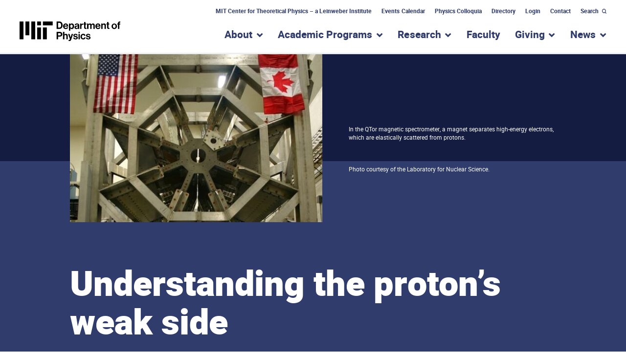

--- FILE ---
content_type: text/html; charset=UTF-8
request_url: https://physics.mit.edu/news/understanding-the-protons-weak-side/
body_size: 17495
content:

<!doctype html>
<!--[if lt IE 9]><html class="no-js no-svg ie lt-ie9 lt-ie8 lt-ie7" lang="en-US"> <![endif]-->
<!--[if IE 9]><html class="no-js no-svg ie ie9 lt-ie9 lt-ie8" lang="en-US"> <![endif]-->
<!--[if gt IE 9]><!--><html class="no-js no-svg" lang="en-US"> <!--<![endif]-->
<head>
    <meta charset="UTF-8" />
    <meta name="description" content="The Official Website of MIT Department of Physics">
    <link rel="stylesheet" href="https://physics.mit.edu/wp-content/themes/mit-physics/style.css" type="text/css" media="screen" />
    <meta http-equiv="Content-Type" content="text/html; charset=UTF-8" />
    <meta http-equiv="X-UA-Compatible" content="IE=edge">
    <meta name="viewport" content="width=device-width, initial-scale=1">
                        <meta name="twitter:card" content="summary_large_image">
            <meta name="twitter:site" content="@KleinmanEnergy">
            <meta name="twitter:title" content="Understanding the proton&#8217;s weak side">
            <link rel="image_src" href="https://physics.mit.edu/wp-content/uploads/2021/03/20180510_qtor-physics-experiment-aspect-ratio-516-475-1200x630-c-default.jpg">
            <meta property="og:title" content="Understanding the proton&#8217;s weak side">
            <meta name="twitter:image:width" content="1200">
            <meta name="twitter:image:height" content="630">
            <meta name="twitter:image" content="https://physics.mit.edu/wp-content/uploads/2021/03/20180510_qtor-physics-experiment-aspect-ratio-516-475-1200x630-c-default.jpg">
            <meta property="og:image" content="https://physics.mit.edu/wp-content/uploads/2021/03/20180510_qtor-physics-experiment-aspect-ratio-516-475-1200x630-c-default.jpg">
            <meta property="og:image:url" content="https://physics.mit.edu/wp-content/uploads/2021/03/20180510_qtor-physics-experiment-aspect-ratio-516-475-1200x630-c-default.jpg">
            <meta property="og:image:secure_url" content="https://physics.mit.edu/wp-content/uploads/2021/03/20180510_qtor-physics-experiment-aspect-ratio-516-475-1200x630-c-default.jpg">
            <meta property="og:image:type" content="image/jpg">
            <meta property="og:image:width" content="1200">
            <meta property="og:image:height" content="630">
            
    <link rel="author" href="https://physics.mit.edu/wp-content/themes/mit-physics/humans.txt" />
    <link rel="pingback" href="https://physics.mit.edu/xmlrpc.php" />
    <link rel="profile" href="http://gmpg.org/xfn/11">

    <meta name='robots' content='index, follow, max-image-preview:large, max-snippet:-1, max-video-preview:-1' />
	<style>img:is([sizes="auto" i], [sizes^="auto," i]) { contain-intrinsic-size: 3000px 1500px }</style>
	
	<!-- This site is optimized with the Yoast SEO plugin v26.1.1 - https://yoast.com/wordpress/plugins/seo/ -->
	<title>Understanding the proton&#039;s weak side &#187; MIT Physics</title>
	<link rel="canonical" href="https://physics.mit.edu/news/understanding-the-protons-weak-side/" />
	<meta property="og:locale" content="en_US" />
	<meta property="og:type" content="article" />
	<meta property="og:title" content="Understanding the proton&#039;s weak side &#187; MIT Physics" />
	<meta property="og:description" content="Research from the Qweak experiment provides a precision measurement of the proton’s weak charge. narrows the search for new physics. A new result from the Qweak experiment at the U.S. Department of Energy’s Thomas Jefferson National Accelerator Facility provides a precision test of the weak force, one of four fundamental forces in nature. This result, [&hellip;]" />
	<meta property="og:url" content="https://physics.mit.edu/news/understanding-the-protons-weak-side/" />
	<meta property="og:site_name" content="MIT Physics" />
	<meta property="article:publisher" content="https://www.facebook.com/mitphysics" />
	<meta property="article:published_time" content="2018-05-10T21:32:00+00:00" />
	<meta property="article:modified_time" content="2021-03-11T21:37:46+00:00" />
	<meta name="author" content="Kim Heatley" />
	<meta name="twitter:card" content="summary_large_image" />
	<meta name="twitter:creator" content="@MIT_Physics" />
	<meta name="twitter:site" content="@MIT_Physics" />
	<meta name="twitter:label1" content="Written by" />
	<meta name="twitter:data1" content="Kim Heatley" />
	<meta name="twitter:label2" content="Est. reading time" />
	<meta name="twitter:data2" content="5 minutes" />
	<script type="application/ld+json" class="yoast-schema-graph">{"@context":"https://schema.org","@graph":[{"@type":"Article","@id":"https://physics.mit.edu/news/understanding-the-protons-weak-side/#article","isPartOf":{"@id":"https://physics.mit.edu/news/understanding-the-protons-weak-side/"},"author":{"name":"Kim Heatley","@id":"https://physics.mit.edu/#/schema/person/f8207566acac31610bc1830812b78302"},"headline":"Understanding the proton&#8217;s weak side","datePublished":"2018-05-10T21:32:00+00:00","dateModified":"2021-03-11T21:37:46+00:00","mainEntityOfPage":{"@id":"https://physics.mit.edu/news/understanding-the-protons-weak-side/"},"wordCount":1082,"publisher":{"@id":"https://physics.mit.edu/#organization"},"inLanguage":"en-US"},{"@type":"WebPage","@id":"https://physics.mit.edu/news/understanding-the-protons-weak-side/","url":"https://physics.mit.edu/news/understanding-the-protons-weak-side/","name":"Understanding the proton's weak side &#187; MIT Physics","isPartOf":{"@id":"https://physics.mit.edu/#website"},"datePublished":"2018-05-10T21:32:00+00:00","dateModified":"2021-03-11T21:37:46+00:00","breadcrumb":{"@id":"https://physics.mit.edu/news/understanding-the-protons-weak-side/#breadcrumb"},"inLanguage":"en-US","potentialAction":[{"@type":"ReadAction","target":["https://physics.mit.edu/news/understanding-the-protons-weak-side/"]}]},{"@type":"BreadcrumbList","@id":"https://physics.mit.edu/news/understanding-the-protons-weak-side/#breadcrumb","itemListElement":[{"@type":"ListItem","position":1,"name":"Home","item":"https://physics.mit.edu/"},{"@type":"ListItem","position":2,"name":"News","item":"https://physics.mit.edu/news"},{"@type":"ListItem","position":3,"name":"Understanding the proton&#8217;s weak side"}]},{"@type":"WebSite","@id":"https://physics.mit.edu/#website","url":"https://physics.mit.edu/","name":"MIT Physics","description":"The Official Website of MIT Department of Physics","publisher":{"@id":"https://physics.mit.edu/#organization"},"potentialAction":[{"@type":"SearchAction","target":{"@type":"EntryPoint","urlTemplate":"https://physics.mit.edu/?s={search_term_string}"},"query-input":{"@type":"PropertyValueSpecification","valueRequired":true,"valueName":"search_term_string"}}],"inLanguage":"en-US"},{"@type":"Organization","@id":"https://physics.mit.edu/#organization","name":"MIT Department of Physics","url":"https://physics.mit.edu/","logo":{"@type":"ImageObject","inLanguage":"en-US","@id":"https://physics.mit.edu/#/schema/logo/image/","url":"https://physics.mit.edu/wp-content/uploads/2020/12/physics_logo-vertical.png","contentUrl":"https://physics.mit.edu/wp-content/uploads/2020/12/physics_logo-vertical.png","width":2250,"height":2100,"caption":"MIT Department of Physics"},"image":{"@id":"https://physics.mit.edu/#/schema/logo/image/"},"sameAs":["https://www.facebook.com/mitphysics","https://x.com/MIT_Physics","https://www.instagram.com/physicsmit/","https://www.youtube.com/channel/UCcFn1bSiwXgkM_sJkAMqqaQ","https://en.wikipedia.org/wiki/MIT_Department_of_Physics"]},{"@type":"Person","@id":"https://physics.mit.edu/#/schema/person/f8207566acac31610bc1830812b78302","name":"Kim Heatley","image":{"@type":"ImageObject","inLanguage":"en-US","@id":"https://physics.mit.edu/#/schema/person/image/","url":"https://secure.gravatar.com/avatar/b138cd0e2be30a64e629bd8f2ed3f2fc9232186527cd3625b1202e9f73efb18f?s=96&d=mm&r=g","contentUrl":"https://secure.gravatar.com/avatar/b138cd0e2be30a64e629bd8f2ed3f2fc9232186527cd3625b1202e9f73efb18f?s=96&d=mm&r=g","caption":"Kim Heatley"},"url":"https://physics.mit.edu/news/author/kimeee/"}]}</script>
	<!-- / Yoast SEO plugin. -->


<link rel='dns-prefetch' href='//ajax.googleapis.com' />
<link rel='dns-prefetch' href='//cdnjs.cloudflare.com' />
<link rel="alternate" type="application/rss+xml" title="MIT Physics &raquo; Feed" href="https://physics.mit.edu/feed/" />
<link rel="alternate" type="application/rss+xml" title="MIT Physics &raquo; Comments Feed" href="https://physics.mit.edu/comments/feed/" />
<script type="text/javascript">
/* <![CDATA[ */
window._wpemojiSettings = {"baseUrl":"https:\/\/s.w.org\/images\/core\/emoji\/16.0.1\/72x72\/","ext":".png","svgUrl":"https:\/\/s.w.org\/images\/core\/emoji\/16.0.1\/svg\/","svgExt":".svg","source":{"concatemoji":"https:\/\/physics.mit.edu\/wp-includes\/js\/wp-emoji-release.min.js?ver=6.8.3"}};
/*! This file is auto-generated */
!function(s,n){var o,i,e;function c(e){try{var t={supportTests:e,timestamp:(new Date).valueOf()};sessionStorage.setItem(o,JSON.stringify(t))}catch(e){}}function p(e,t,n){e.clearRect(0,0,e.canvas.width,e.canvas.height),e.fillText(t,0,0);var t=new Uint32Array(e.getImageData(0,0,e.canvas.width,e.canvas.height).data),a=(e.clearRect(0,0,e.canvas.width,e.canvas.height),e.fillText(n,0,0),new Uint32Array(e.getImageData(0,0,e.canvas.width,e.canvas.height).data));return t.every(function(e,t){return e===a[t]})}function u(e,t){e.clearRect(0,0,e.canvas.width,e.canvas.height),e.fillText(t,0,0);for(var n=e.getImageData(16,16,1,1),a=0;a<n.data.length;a++)if(0!==n.data[a])return!1;return!0}function f(e,t,n,a){switch(t){case"flag":return n(e,"\ud83c\udff3\ufe0f\u200d\u26a7\ufe0f","\ud83c\udff3\ufe0f\u200b\u26a7\ufe0f")?!1:!n(e,"\ud83c\udde8\ud83c\uddf6","\ud83c\udde8\u200b\ud83c\uddf6")&&!n(e,"\ud83c\udff4\udb40\udc67\udb40\udc62\udb40\udc65\udb40\udc6e\udb40\udc67\udb40\udc7f","\ud83c\udff4\u200b\udb40\udc67\u200b\udb40\udc62\u200b\udb40\udc65\u200b\udb40\udc6e\u200b\udb40\udc67\u200b\udb40\udc7f");case"emoji":return!a(e,"\ud83e\udedf")}return!1}function g(e,t,n,a){var r="undefined"!=typeof WorkerGlobalScope&&self instanceof WorkerGlobalScope?new OffscreenCanvas(300,150):s.createElement("canvas"),o=r.getContext("2d",{willReadFrequently:!0}),i=(o.textBaseline="top",o.font="600 32px Arial",{});return e.forEach(function(e){i[e]=t(o,e,n,a)}),i}function t(e){var t=s.createElement("script");t.src=e,t.defer=!0,s.head.appendChild(t)}"undefined"!=typeof Promise&&(o="wpEmojiSettingsSupports",i=["flag","emoji"],n.supports={everything:!0,everythingExceptFlag:!0},e=new Promise(function(e){s.addEventListener("DOMContentLoaded",e,{once:!0})}),new Promise(function(t){var n=function(){try{var e=JSON.parse(sessionStorage.getItem(o));if("object"==typeof e&&"number"==typeof e.timestamp&&(new Date).valueOf()<e.timestamp+604800&&"object"==typeof e.supportTests)return e.supportTests}catch(e){}return null}();if(!n){if("undefined"!=typeof Worker&&"undefined"!=typeof OffscreenCanvas&&"undefined"!=typeof URL&&URL.createObjectURL&&"undefined"!=typeof Blob)try{var e="postMessage("+g.toString()+"("+[JSON.stringify(i),f.toString(),p.toString(),u.toString()].join(",")+"));",a=new Blob([e],{type:"text/javascript"}),r=new Worker(URL.createObjectURL(a),{name:"wpTestEmojiSupports"});return void(r.onmessage=function(e){c(n=e.data),r.terminate(),t(n)})}catch(e){}c(n=g(i,f,p,u))}t(n)}).then(function(e){for(var t in e)n.supports[t]=e[t],n.supports.everything=n.supports.everything&&n.supports[t],"flag"!==t&&(n.supports.everythingExceptFlag=n.supports.everythingExceptFlag&&n.supports[t]);n.supports.everythingExceptFlag=n.supports.everythingExceptFlag&&!n.supports.flag,n.DOMReady=!1,n.readyCallback=function(){n.DOMReady=!0}}).then(function(){return e}).then(function(){var e;n.supports.everything||(n.readyCallback(),(e=n.source||{}).concatemoji?t(e.concatemoji):e.wpemoji&&e.twemoji&&(t(e.twemoji),t(e.wpemoji)))}))}((window,document),window._wpemojiSettings);
/* ]]> */
</script>
<style id='wp-emoji-styles-inline-css' type='text/css'>

	img.wp-smiley, img.emoji {
		display: inline !important;
		border: none !important;
		box-shadow: none !important;
		height: 1em !important;
		width: 1em !important;
		margin: 0 0.07em !important;
		vertical-align: -0.1em !important;
		background: none !important;
		padding: 0 !important;
	}
</style>
<link rel='stylesheet' id='wp-block-library-css' href='https://physics.mit.edu/wp-includes/css/dist/block-library/style.min.css?ver=6.8.3' type='text/css' media='all' />
<link rel='stylesheet' id='pantheon-google-map-block-css-css' href='https://physics.mit.edu/wp-content/plugins/embed-gutenberg-block-google-maps/assets/css/style.836e5da587e9ec9692c0.css?ver=1768719004' type='text/css' media='all' />
<style id='global-styles-inline-css' type='text/css'>
:root{--wp--preset--aspect-ratio--square: 1;--wp--preset--aspect-ratio--4-3: 4/3;--wp--preset--aspect-ratio--3-4: 3/4;--wp--preset--aspect-ratio--3-2: 3/2;--wp--preset--aspect-ratio--2-3: 2/3;--wp--preset--aspect-ratio--16-9: 16/9;--wp--preset--aspect-ratio--9-16: 9/16;--wp--preset--color--black: #000000;--wp--preset--color--cyan-bluish-gray: #abb8c3;--wp--preset--color--white: #ffffff;--wp--preset--color--pale-pink: #f78da7;--wp--preset--color--vivid-red: #cf2e2e;--wp--preset--color--luminous-vivid-orange: #ff6900;--wp--preset--color--luminous-vivid-amber: #fcb900;--wp--preset--color--light-green-cyan: #7bdcb5;--wp--preset--color--vivid-green-cyan: #00d084;--wp--preset--color--pale-cyan-blue: #8ed1fc;--wp--preset--color--vivid-cyan-blue: #0693e3;--wp--preset--color--vivid-purple: #9b51e0;--wp--preset--gradient--vivid-cyan-blue-to-vivid-purple: linear-gradient(135deg,rgba(6,147,227,1) 0%,rgb(155,81,224) 100%);--wp--preset--gradient--light-green-cyan-to-vivid-green-cyan: linear-gradient(135deg,rgb(122,220,180) 0%,rgb(0,208,130) 100%);--wp--preset--gradient--luminous-vivid-amber-to-luminous-vivid-orange: linear-gradient(135deg,rgba(252,185,0,1) 0%,rgba(255,105,0,1) 100%);--wp--preset--gradient--luminous-vivid-orange-to-vivid-red: linear-gradient(135deg,rgba(255,105,0,1) 0%,rgb(207,46,46) 100%);--wp--preset--gradient--very-light-gray-to-cyan-bluish-gray: linear-gradient(135deg,rgb(238,238,238) 0%,rgb(169,184,195) 100%);--wp--preset--gradient--cool-to-warm-spectrum: linear-gradient(135deg,rgb(74,234,220) 0%,rgb(151,120,209) 20%,rgb(207,42,186) 40%,rgb(238,44,130) 60%,rgb(251,105,98) 80%,rgb(254,248,76) 100%);--wp--preset--gradient--blush-light-purple: linear-gradient(135deg,rgb(255,206,236) 0%,rgb(152,150,240) 100%);--wp--preset--gradient--blush-bordeaux: linear-gradient(135deg,rgb(254,205,165) 0%,rgb(254,45,45) 50%,rgb(107,0,62) 100%);--wp--preset--gradient--luminous-dusk: linear-gradient(135deg,rgb(255,203,112) 0%,rgb(199,81,192) 50%,rgb(65,88,208) 100%);--wp--preset--gradient--pale-ocean: linear-gradient(135deg,rgb(255,245,203) 0%,rgb(182,227,212) 50%,rgb(51,167,181) 100%);--wp--preset--gradient--electric-grass: linear-gradient(135deg,rgb(202,248,128) 0%,rgb(113,206,126) 100%);--wp--preset--gradient--midnight: linear-gradient(135deg,rgb(2,3,129) 0%,rgb(40,116,252) 100%);--wp--preset--font-size--small: 13px;--wp--preset--font-size--medium: 20px;--wp--preset--font-size--large: 36px;--wp--preset--font-size--x-large: 42px;--wp--preset--spacing--20: 0.44rem;--wp--preset--spacing--30: 0.67rem;--wp--preset--spacing--40: 1rem;--wp--preset--spacing--50: 1.5rem;--wp--preset--spacing--60: 2.25rem;--wp--preset--spacing--70: 3.38rem;--wp--preset--spacing--80: 5.06rem;--wp--preset--shadow--natural: 6px 6px 9px rgba(0, 0, 0, 0.2);--wp--preset--shadow--deep: 12px 12px 50px rgba(0, 0, 0, 0.4);--wp--preset--shadow--sharp: 6px 6px 0px rgba(0, 0, 0, 0.2);--wp--preset--shadow--outlined: 6px 6px 0px -3px rgba(255, 255, 255, 1), 6px 6px rgba(0, 0, 0, 1);--wp--preset--shadow--crisp: 6px 6px 0px rgba(0, 0, 0, 1);}:root { --wp--style--global--content-size: 786px;--wp--style--global--wide-size: 786px; }:where(body) { margin: 0; }.wp-site-blocks > .alignleft { float: left; margin-right: 2em; }.wp-site-blocks > .alignright { float: right; margin-left: 2em; }.wp-site-blocks > .aligncenter { justify-content: center; margin-left: auto; margin-right: auto; }:where(.is-layout-flex){gap: 0.5em;}:where(.is-layout-grid){gap: 0.5em;}.is-layout-flow > .alignleft{float: left;margin-inline-start: 0;margin-inline-end: 2em;}.is-layout-flow > .alignright{float: right;margin-inline-start: 2em;margin-inline-end: 0;}.is-layout-flow > .aligncenter{margin-left: auto !important;margin-right: auto !important;}.is-layout-constrained > .alignleft{float: left;margin-inline-start: 0;margin-inline-end: 2em;}.is-layout-constrained > .alignright{float: right;margin-inline-start: 2em;margin-inline-end: 0;}.is-layout-constrained > .aligncenter{margin-left: auto !important;margin-right: auto !important;}.is-layout-constrained > :where(:not(.alignleft):not(.alignright):not(.alignfull)){max-width: var(--wp--style--global--content-size);margin-left: auto !important;margin-right: auto !important;}.is-layout-constrained > .alignwide{max-width: var(--wp--style--global--wide-size);}body .is-layout-flex{display: flex;}.is-layout-flex{flex-wrap: wrap;align-items: center;}.is-layout-flex > :is(*, div){margin: 0;}body .is-layout-grid{display: grid;}.is-layout-grid > :is(*, div){margin: 0;}body{padding-top: 0px;padding-right: 0px;padding-bottom: 0px;padding-left: 0px;}:root :where(.wp-element-button, .wp-block-button__link){background-color: #32373c;border-width: 0;color: #fff;font-family: inherit;font-size: inherit;line-height: inherit;padding: calc(0.667em + 2px) calc(1.333em + 2px);text-decoration: none;}.has-black-color{color: var(--wp--preset--color--black) !important;}.has-cyan-bluish-gray-color{color: var(--wp--preset--color--cyan-bluish-gray) !important;}.has-white-color{color: var(--wp--preset--color--white) !important;}.has-pale-pink-color{color: var(--wp--preset--color--pale-pink) !important;}.has-vivid-red-color{color: var(--wp--preset--color--vivid-red) !important;}.has-luminous-vivid-orange-color{color: var(--wp--preset--color--luminous-vivid-orange) !important;}.has-luminous-vivid-amber-color{color: var(--wp--preset--color--luminous-vivid-amber) !important;}.has-light-green-cyan-color{color: var(--wp--preset--color--light-green-cyan) !important;}.has-vivid-green-cyan-color{color: var(--wp--preset--color--vivid-green-cyan) !important;}.has-pale-cyan-blue-color{color: var(--wp--preset--color--pale-cyan-blue) !important;}.has-vivid-cyan-blue-color{color: var(--wp--preset--color--vivid-cyan-blue) !important;}.has-vivid-purple-color{color: var(--wp--preset--color--vivid-purple) !important;}.has-black-background-color{background-color: var(--wp--preset--color--black) !important;}.has-cyan-bluish-gray-background-color{background-color: var(--wp--preset--color--cyan-bluish-gray) !important;}.has-white-background-color{background-color: var(--wp--preset--color--white) !important;}.has-pale-pink-background-color{background-color: var(--wp--preset--color--pale-pink) !important;}.has-vivid-red-background-color{background-color: var(--wp--preset--color--vivid-red) !important;}.has-luminous-vivid-orange-background-color{background-color: var(--wp--preset--color--luminous-vivid-orange) !important;}.has-luminous-vivid-amber-background-color{background-color: var(--wp--preset--color--luminous-vivid-amber) !important;}.has-light-green-cyan-background-color{background-color: var(--wp--preset--color--light-green-cyan) !important;}.has-vivid-green-cyan-background-color{background-color: var(--wp--preset--color--vivid-green-cyan) !important;}.has-pale-cyan-blue-background-color{background-color: var(--wp--preset--color--pale-cyan-blue) !important;}.has-vivid-cyan-blue-background-color{background-color: var(--wp--preset--color--vivid-cyan-blue) !important;}.has-vivid-purple-background-color{background-color: var(--wp--preset--color--vivid-purple) !important;}.has-black-border-color{border-color: var(--wp--preset--color--black) !important;}.has-cyan-bluish-gray-border-color{border-color: var(--wp--preset--color--cyan-bluish-gray) !important;}.has-white-border-color{border-color: var(--wp--preset--color--white) !important;}.has-pale-pink-border-color{border-color: var(--wp--preset--color--pale-pink) !important;}.has-vivid-red-border-color{border-color: var(--wp--preset--color--vivid-red) !important;}.has-luminous-vivid-orange-border-color{border-color: var(--wp--preset--color--luminous-vivid-orange) !important;}.has-luminous-vivid-amber-border-color{border-color: var(--wp--preset--color--luminous-vivid-amber) !important;}.has-light-green-cyan-border-color{border-color: var(--wp--preset--color--light-green-cyan) !important;}.has-vivid-green-cyan-border-color{border-color: var(--wp--preset--color--vivid-green-cyan) !important;}.has-pale-cyan-blue-border-color{border-color: var(--wp--preset--color--pale-cyan-blue) !important;}.has-vivid-cyan-blue-border-color{border-color: var(--wp--preset--color--vivid-cyan-blue) !important;}.has-vivid-purple-border-color{border-color: var(--wp--preset--color--vivid-purple) !important;}.has-vivid-cyan-blue-to-vivid-purple-gradient-background{background: var(--wp--preset--gradient--vivid-cyan-blue-to-vivid-purple) !important;}.has-light-green-cyan-to-vivid-green-cyan-gradient-background{background: var(--wp--preset--gradient--light-green-cyan-to-vivid-green-cyan) !important;}.has-luminous-vivid-amber-to-luminous-vivid-orange-gradient-background{background: var(--wp--preset--gradient--luminous-vivid-amber-to-luminous-vivid-orange) !important;}.has-luminous-vivid-orange-to-vivid-red-gradient-background{background: var(--wp--preset--gradient--luminous-vivid-orange-to-vivid-red) !important;}.has-very-light-gray-to-cyan-bluish-gray-gradient-background{background: var(--wp--preset--gradient--very-light-gray-to-cyan-bluish-gray) !important;}.has-cool-to-warm-spectrum-gradient-background{background: var(--wp--preset--gradient--cool-to-warm-spectrum) !important;}.has-blush-light-purple-gradient-background{background: var(--wp--preset--gradient--blush-light-purple) !important;}.has-blush-bordeaux-gradient-background{background: var(--wp--preset--gradient--blush-bordeaux) !important;}.has-luminous-dusk-gradient-background{background: var(--wp--preset--gradient--luminous-dusk) !important;}.has-pale-ocean-gradient-background{background: var(--wp--preset--gradient--pale-ocean) !important;}.has-electric-grass-gradient-background{background: var(--wp--preset--gradient--electric-grass) !important;}.has-midnight-gradient-background{background: var(--wp--preset--gradient--midnight) !important;}.has-small-font-size{font-size: var(--wp--preset--font-size--small) !important;}.has-medium-font-size{font-size: var(--wp--preset--font-size--medium) !important;}.has-large-font-size{font-size: var(--wp--preset--font-size--large) !important;}.has-x-large-font-size{font-size: var(--wp--preset--font-size--x-large) !important;}
:where(.wp-block-post-template.is-layout-flex){gap: 1.25em;}:where(.wp-block-post-template.is-layout-grid){gap: 1.25em;}
:where(.wp-block-columns.is-layout-flex){gap: 2em;}:where(.wp-block-columns.is-layout-grid){gap: 2em;}
:root :where(.wp-block-pullquote){font-size: 1.5em;line-height: 1.6;}
</style>
<script type="text/javascript" src="https://ajax.googleapis.com/ajax/libs/jquery/3.4.1/jquery.min.js?ver=6.8.3" id="jquery-js"></script>
<script type="text/javascript" src="https://cdnjs.cloudflare.com/ajax/libs/popper.js/1.14.7/umd/popper.min.js?ver=6.8.3" id="opus-wp-theme-popper-js"></script>
<script type="text/javascript" src="https://physics.mit.edu/wp-content/themes/mit-physics/assets/js/bootstrap.min.js?ver=6.8.3" id="opus-wp-theme-bootstrap-js"></script>
<script type="text/javascript" src="https://physics.mit.edu/wp-content/themes/mit-physics/assets/js/vendor.min.js?ver=6.8.3" id="vendorjs-js"></script>
<script type="text/javascript" src="https://physics.mit.edu/wp-content/themes/mit-physics/assets/js/custom.js?ver=6.8.3" id="customjs-js"></script>
<link rel="https://api.w.org/" href="https://physics.mit.edu/wp-json/" /><link rel="alternate" title="JSON" type="application/json" href="https://physics.mit.edu/wp-json/wp/v2/posts/8126" /><link rel="EditURI" type="application/rsd+xml" title="RSD" href="https://physics.mit.edu/xmlrpc.php?rsd" />
<meta name="generator" content="WordPress 6.8.3" />
<link rel='shortlink' href='https://physics.mit.edu/?p=8126' />
<link rel="alternate" title="oEmbed (JSON)" type="application/json+oembed" href="https://physics.mit.edu/wp-json/oembed/1.0/embed?url=https%3A%2F%2Fphysics.mit.edu%2Fnews%2Funderstanding-the-protons-weak-side%2F" />
<link rel="alternate" title="oEmbed (XML)" type="text/xml+oembed" href="https://physics.mit.edu/wp-json/oembed/1.0/embed?url=https%3A%2F%2Fphysics.mit.edu%2Fnews%2Funderstanding-the-protons-weak-side%2F&#038;format=xml" />
<script>document.documentElement.className += " js";</script>
<link rel="icon" href="https://physics.mit.edu/wp-content/uploads/2020/06/cropped-physics-favicon-2-32x32.png" sizes="32x32" />
<link rel="icon" href="https://physics.mit.edu/wp-content/uploads/2020/06/cropped-physics-favicon-2-192x192.png" sizes="192x192" />
<link rel="apple-touch-icon" href="https://physics.mit.edu/wp-content/uploads/2020/06/cropped-physics-favicon-2-180x180.png" />
<meta name="msapplication-TileImage" content="https://physics.mit.edu/wp-content/uploads/2020/06/cropped-physics-favicon-2-270x270.png" />


    <!-- Hotjar Tracking Code for http://physics.mit.edu/index.html -->
    <script>
        (function(h,o,t,j,a,r){
            h.hj=h.hj||function(){(h.hj.q=h.hj.q||[]).push(arguments)};
            h._hjSettings={hjid:1584379,hjsv:6};
            a=o.getElementsByTagName('head')[0];
            r=o.createElement('script');r.async=1;
            r.src=t+h._hjSettings.hjid+j+h._hjSettings.hjsv;
            a.appendChild(r);
        })(window,document,'https://static.hotjar.com/c/hotjar-','.js?sv=');
    </script>

	<!-- Google tag (gtag.js) -->
	<script async src="https://www.googletagmanager.com/gtag/js?id=UA-2137428-2"></script>
	<script>
		window.dataLayer = window.dataLayer || [];
		function gtag(){dataLayer.push(arguments);}
		gtag('js', new Date());

		gtag('config', 'UA-2137428-2');
	</script>
			</head>

	
	
	<body class="wp-singular post-template-default single single-post postid-8126 single-format-standard wp-embed-responsive wp-theme-mit-physics" data-template="base.twig">
		<a class="skip-link skip-link sr-only sr-only-focusable" href="#content">Skip to content</a>
		<header class="header" >
							<div class="header__wrapper">
					<!-- utility-nav -->
					<div class="container d-none d-lg-block utility-navigation">
						<div class="row">
							<div class="col">
																		<nav class="nav justify-content-end">
					
									<a class="nav-link" target="_self" href="https://physics.mit.edu/research/labs-centers/mit-center-for-theoretical-physics-leinweber-institute/">MIT Center for Theoretical Physics – a Leinweber Institute</a>
												
									<a class="nav-link" target="_self" href="https://physics.mit.edu/events/">Events Calendar</a>
												
									<a class="nav-link" target="_self" href="https://physics.mit.edu/events/david-and-edith-harris-physics-colloquium-series/">Physics Colloquia</a>
												
									<a class="nav-link" target="_self" href="https://physics.mit.edu/physics-directory/">Directory</a>
																					<a class="nav-link" href="/wp-login.php?action=wp-saml-auth&redirect_to=https://physics.mit.edu/news/understanding-the-protons-weak-side/">Login</a>
												
									<a class="nav-link" target="_self" href="https://physics.mit.edu/contact-us/">Contact</a>
											<form role="search" method="get" id="searchform" class="searchform" action="https://physics.mit.edu/">
				<div>
					<label class="screen-reader-text" for="s">Search for:</label>
					<input type="text" value="" name="s" id="s" />
					<input type="submit" id="searchsubmit" value="Search" />
				</div>
			</form>
		<button class="search-form-toggle" aria-controls="searchform" aria-expanded="false">Search</button>
	</nav>
															</div>
						</div>
					</div>

					<!-- main-nav -->
					<div id="sticky-main-nav" class="main-nav--wrapper d-none d-lg-block">

						<!-- logo -->
						<div class="container d-none d-lg-block">
							<div class="row">
								<div class="col">
									<div class="combined-logo">
										<a class="logo logo--physics" href="https://physics.mit.edu" rel="home"><span class="sr-only">MIT Physics</span></a>
									</div>
								</div>
							</div>
						</div>

						<div class="container">
							<div class="row">
								<div class="col">
									<nav id="main-nav" class="main-nav" role="navigation">
																					

    	<ul>
														<li class="has-submenu">
						<a href="https://physics.mit.edu/about-physics/"><h2>About</h2></a>
						<button aria-haspopup="true" aria-expanded="false"><span><span class="sr-only">show submenu for “About”</span></span></button>
						    	<div class="mega-menu">
		<div class="container">
			<div class="row">
															<div class="col col-lg-3">
					
																		<h4>
								<a href="https://physics.mit.edu/about-physics/community-values/">Community Values</a>
							</h4>
											
					
					
									
																		<h4>
								<a href="https://physics.mit.edu/about-physics/visiting-mit-physics/">Visiting MIT Physics</a>
							</h4>
											
					
					
									
																		<h4>
								<a href="https://physics.mit.edu/about-physics/employment-opportunities/">Employment</a>
							</h4>
											
					
					
															</div>
						<div class="col col-lg-3">
					
																		<h4>
								<a href="https://physics.mit.edu/physics-directory/">People Directory</a>
							</h4>
											
					
					
									
																		<h4>
								<a href="https://physics.mit.edu/faculty/">Faculty Directory</a>
							</h4>
											
					
					
									
																		<h4>
								<a href="https://physics.mit.edu/about-physics/our-history/">History of MIT Physics</a>
							</h4>
											
					
					
															</div>
						<div class="col col-lg-3">
					
																		<h4>
								<a href="https://physics.mit.edu/wp-login.php?action=wp-saml-auth&redirect_to=https://physics.mit.edu/about-physics/policies-and-procedures/">Administration</a>
							</h4>
											
																    	<ul class="list-unstyled">
																								        	<li><a href="https://physics.mit.edu/wp-login.php?action=wp-saml-auth&redirect_to=https://physics.mit.edu/about-physics/policies-and-procedures/">Policies and Procedures</a></li>
							        																								        	<li><a href="https://physics.mit.edu/wp-login.php?action=wp-saml-auth&redirect_to=https://physics.mit.edu/about-physics/committees/">Departmental Committees</a></li>
							        																								        	<li><a href="https://physics.mit.edu/academic-programs/#meettheteam">Academic Programs Team</a></li>
							        																								        	<li><a href="https://physics.mit.edu/about-physics/finance-team/">Finance Team</a></li>
							        														    </ul>
											
											</div>
					
							</div>
		</div>
	</div>

					</li>
																					<li class="has-submenu">
						<a href="https://physics.mit.edu/academic-programs/"><h2>Academic Programs</h2></a>
						<button aria-haspopup="true" aria-expanded="false"><span><span class="sr-only">show submenu for “Academic Programs”</span></span></button>
						    	<div class="mega-menu">
		<div class="container">
			<div class="row">
															<div class="col col-lg-3">
					
																		<h4>
								<a href="/academic-programs/#meettheteam">Meet the Academic Programs Team</a>
							</h4>
											
					
					
									
																		<h4>
								<a href="https://physics.mit.edu/academic-programs/undergrads/">For Undergraduate Students</a>
							</h4>
											
																    	<ul class="list-unstyled">
																								        	<li><a href="https://physics.mit.edu/academic-programs/prospective-undergrads/">Prospective Students</a></li>
							        																								        	<li><a href="https://physics.mit.edu/academic-programs/undergrads/requirements/">Requirements</a></li>
							        																								        	<li><a href="https://physics.mit.edu/academic-programs/undergrads/student-employment-opportunities/">Employment Opportunities</a></li>
							        																								        	<li><a href="https://physics.mit.edu/academic-programs/undergrads/research-opportunities/">Research Opportunities</a></li>
							        														    </ul>
											
					
															</div>
						<div class="col col-lg-3">
					
																		<h4>
								<a href="https://physics.mit.edu/academic-programs/graduate-students/">For Graduate Students</a>
							</h4>
											
																    	<ul class="list-unstyled">
																								        	<li><a href="https://physics.mit.edu/academic-programs/graduate-students/graduate-admissions/">Graduate Admissions</a></li>
							        																								        	<li><a href="https://physics.mit.edu/academic-programs/graduate-students/doctoral-guidelines/">Doctoral Guidelines</a></li>
							        																								        	<li><a href="https://physics.mit.edu/academic-programs/graduate-students/thesis/">Thesis</a></li>
							        																								        	<li><a href="https://physics.mit.edu/academic-programs/graduate-students/financial-support/">Financial Support</a></li>
							        																								        	<li><a href="https://physics.mit.edu/academic-programs/graduate-students/resources/">Graduate Student Resources</a></li>
							        																								        	<li><a href="https://physics.mit.edu/academic-programs/graduate-students/psds-phd/">PhD in Physics, Statistics, and Data Science</a></li>
							        																								        	<li><a href="https://physics.mit.edu/academic-programs/subjects/mitleaps/">MIT LEAPS Program</a></li>
							        														    </ul>
											
					
															</div>
						<div class="col col-lg-3">
					
																		<h4>
								<a href="https://physics.mit.edu/academic-programs/student-resources/">Student Resources</a>
							</h4>
											
					
					
									
																		<h4>
								<a href="https://physics.mit.edu/academic-programs/physics-student-groups/">Physics Student Groups</a>
							</h4>
											
					
					
									
																		<h4>
								<a href="https://physics.mit.edu/academic-programs/mentoring-programs/">Mentoring Programs Information</a>
							</h4>
											
																    	<ul class="list-unstyled">
																								        	<li><a href="https://physics.mit.edu/academic-programs/mentoring-programs/#undergrads">for Undergraduate Students</a></li>
							        																								        	<li><a href="https://physics.mit.edu/academic-programs/mentoring-programs/#grads">for Graduate Students</a></li>
							        																								        	<li><a href="https://physics.mit.edu/academic-programs/mentoring-programs/#faculty">Mentoring Programs Info for Faculty</a></li>
							        														    </ul>
											
					
															</div>
						<div class="col col-lg-3">
					
																		<h4>
								<a href="https://physics.mit.edu/academic-programs/subjects/">Subjects</a>
							</h4>
											
					
					
									
																		<h4>
								<a href="https://physics.mit.edu/academic-programs/non-degree-programs/">Non-degree Programs</a>
							</h4>
											
					
					
									
																		<h4>
								<a href="https://physics.mit.edu/academic-programs/student-awards/">Student Awards & Honors</a>
							</h4>
											
					
											</div>
					
							</div>
		</div>
	</div>

					</li>
																					<li class="has-submenu">
						<a href="https://physics.mit.edu/research/research-areas/"><h2>Research</h2></a>
						<button aria-haspopup="true" aria-expanded="false"><span><span class="sr-only">show submenu for “Research”</span></span></button>
						    	<div class="mega-menu">
		<div class="container">
			<div class="row">
															<div class="col col-lg-3 col-lg-9">
					
																		<h4>
								<a href="https://physics.mit.edu/research/research-areas/">Research Areas</a>
							</h4>
											
																																							<div class="row">
																    <div class="col col-4">
								    	<ul class="list-unstyled">
									        																						        	<li><a href="https://physics.mit.edu/research-areas/astrophysics-observation-instrumentation-and-experiment/">Astrophysics Observation, Instrumentation, and Experiment</a></li>
										        									        																						        	<li><a href="https://physics.mit.edu/research-areas/astrophysics-theory/">Astrophysics Theory</a></li>
										        									        																						        	<li><a href="https://physics.mit.edu/research-areas/atomic-physics/">Atomic Physics</a></li>
										        									        																						        	<li><a href="https://physics.mit.edu/research-areas/biophysics/">Biophysics</a></li>
										        									        																						        	<li><a href="https://physics.mit.edu/research-areas/condensed-matter-experiment/">Condensed Matter Experiment</a></li>
										        									        									    </ul>
								    </div>
																    <div class="col col-4">
								    	<ul class="list-unstyled">
									        																						        	<li><a href="https://physics.mit.edu/research-areas/condensed-matter-theory/">Condensed Matter Theory</a></li>
										        									        																						        	<li><a href="https://physics.mit.edu/research-areas/high-energy-and-particle-theory/">High Energy and Particle Theory</a></li>
										        									        																						        	<li><a href="https://physics.mit.edu/research-areas/nuclear-physics-experiment/">Nuclear Physics Experiment</a></li>
										        									        																						        	<li><a href="https://physics.mit.edu/research-areas/particle-physics-experiment/">Particle Physics Experiment</a></li>
										        									        																						        	<li><a href="https://physics.mit.edu/research-areas/plasma-physics/">Plasma Physics</a></li>
										        									        									    </ul>
								    </div>
																    <div class="col col-4">
								    	<ul class="list-unstyled">
									        																						        	<li><a href="https://physics.mit.edu/research-areas/quantum-gravity-and-field-theory/">Quantum Gravity and Field Theory</a></li>
										        									        																						        	<li><a href="https://physics.mit.edu/research-areas/quantum-information-science/">Quantum Information Science</a></li>
										        									        																						        	<li><a href="https://physics.mit.edu/research-areas/strong-interaction-and-nuclear-theory/">Strong Interactions and Nuclear Theory</a></li>
										        									        									    </ul>
								    </div>
															</div>

											
					
															</div>
						<div class="col col-lg-3">
					
																		<h4>
								<a href="https://physics.mit.edu/research/labs-centers/mit-center-for-theoretical-physics-leinweber-institute/">MIT Center for Theoretical Physics – a Leinweber Institute</a>
							</h4>
											
					
					
									
																		<h4>
								<a href="https://physics.mit.edu/research/labs-centers/">Affiliated Labs &#038; Centers</a>
							</h4>
											
					
					
									
																		<h4>
								<a href="https://physics.mit.edu/research/pappalardo-fellowships-in-physics/">Pappalardo Fellowships</a>
							</h4>
											
																    	<ul class="list-unstyled">
																								        	<li><a href="https://physics.mit.edu/research/pappalardo-fellowships-in-physics/neil-pappalardo/">Program Founder</a></li>
							        																								        	<li><a href="https://physics.mit.edu/research/pappalardo-fellowships-in-physics/pappalardo-symposium/">Symposia</a></li>
							        																								        	<li><a href="https://physics.mit.edu/research/pappalardo-fellowships-in-physics/competition/">Competition</a></li>
							        														    </ul>
											
											</div>
					
							</div>
		</div>
	</div>

					</li>
																					<li><a href="https://physics.mit.edu/faculty/">Faculty</a></li>
																					<li class="has-submenu">
						<a href="https://physics.mit.edu/support-physics/"><h2>Giving</h2></a>
						<button aria-haspopup="true" aria-expanded="false"><span><span class="sr-only">show submenu for “Giving”</span></span></button>
						    	<div class="mega-menu">
		<div class="container">
			<div class="row">
															<div class="col col-lg-3">
					
																		<h4>
								<a href="https://physics.mit.edu/support-physics/donor-profiles/">Donor Profiles</a>
							</h4>
											
					
					
															</div>
						<div class="col col-lg-3">
					
																		<h4>
								<a href="https://physics.mit.edu/support-physics/patrons-of-physics-fellows/">Patrons of Physics Fellows Society</a>
							</h4>
											
					
					
															</div>
						<div class="col col-lg-3">
					
																		<h4>
								<a href="https://physics.mit.edu/support-physics/#opportunities">Giving Opportunties</a>
							</h4>
											
					
											</div>
					
							</div>
		</div>
	</div>

					</li>
																					<li class="has-submenu">
						<a href="https://physics.mit.edu/news/"><h2>News</h2></a>
						<button aria-haspopup="true" aria-expanded="false"><span><span class="sr-only">show submenu for “News”</span></span></button>
						    	<div class="mega-menu">
		<div class="container">
			<div class="row">
															<div class="col col-lg-3">
					
																		<h4>
								<a href="https://physics.mit.edu/news/">Latest Physics News</a>
							</h4>
											
					
					
															</div>
						<div class="col col-lg-3">
					
																		<h4>
								<a href="https://physics.mit.edu/news/journal/">Physics Journal</a>
							</h4>
											
					
											</div>
					
							</div>
		</div>
	</div>

					</li>
										</ul>

																			</nav>
								</div>
							</div>
						</div>
					</div>
					<!--  mobile-nav -->
					<div class="navbar navbar--mobile navbar-expand-lg navbar-dark d-lg-none">
						<div class="combined-logo">
							<a class="logo logo--physics" href="https://physics.mit.edu" rel="home"><span class="sr-only">MIT Physics</span></a>
						</div>
						<button class="navbar-toggler collapsed" id="navbar-toggler"data-target="#mobile-navigation" aria-controls="mobile-navigation" aria-label="Toggle navigation">
							<span class="navbar-toggler-line"></span>
							<span class="navbar-toggler-line"></span>
							<span class="navbar-toggler-line"></span>
						</button>
					</div>

					<div id="mobile-navigation" class="mobile-navigation d-lg-none">
													<div class="mobile-menu-wrapper">
								



    	<ul class="navbar-nav mobile-menu">
														<li class="has-submenu">
						<a href="https://physics.mit.edu/about-physics/">About</a>
						<a class="caret" aria-role="button" aria-haspopup="true" aria-expanded="false"><span><span class="sr-only">show submenu for “About”</span></span></a>
						    	<ul class="dropdown-menu" aria-labelledby="dropdown-1">
		
												<li><a href="https://physics.mit.edu/about-physics/community-values/">Community Values</a></li>
									
												<li><a href="https://physics.mit.edu/about-physics/visiting-mit-physics/">Visiting MIT Physics</a></li>
									
												<li><a href="https://physics.mit.edu/about-physics/employment-opportunities/">Employment</a></li>
									
												<li><a href="https://physics.mit.edu/physics-directory/">People Directory</a></li>
									
												<li><a href="https://physics.mit.edu/faculty/">Faculty Directory</a></li>
									
												<li><a href="https://physics.mit.edu/about-physics/our-history/">History of MIT Physics</a></li>
									
												<li class="has-submenu">
						<a href="https://physics.mit.edu/wp-login.php?action=wp-saml-auth&redirect_to=https://physics.mit.edu/about-physics/policies-and-procedures/">Administration</a>
						<a class="caret" aria-role="button" aria-haspopup="true" aria-expanded="false"><span><span class="sr-only">show submenu for “Administration”</span></span></a>
						    	<ul class="list-unstyled dropdown-menu">
														<li><a href="https://physics.mit.edu/wp-login.php?action=wp-saml-auth&redirect_to=https://physics.mit.edu/about-physics/policies-and-procedures/">Policies and Procedures</a></li>
																					<li><a href="https://physics.mit.edu/wp-login.php?action=wp-saml-auth&redirect_to=https://physics.mit.edu/about-physics/committees/">Departmental Committees</a></li>
																					<li><a href="https://physics.mit.edu/academic-programs/#meettheteam">Academic Programs Team</a></li>
																					<li><a href="https://physics.mit.edu/about-physics/finance-team/">Finance Team</a></li>
										</ul>

					</li>
										</ul>

					</li>
																					<li class="has-submenu">
						<a href="https://physics.mit.edu/academic-programs/">Academic Programs</a>
						<a class="caret" aria-role="button" aria-haspopup="true" aria-expanded="false"><span><span class="sr-only">show submenu for “Academic Programs”</span></span></a>
						    	<ul class="dropdown-menu" aria-labelledby="dropdown-1">
		
												<li><a href="/academic-programs/#meettheteam">Meet the Academic Programs Team</a></li>
									
												<li class="has-submenu">
						<a href="https://physics.mit.edu/academic-programs/undergrads/">For Undergraduate Students</a>
						<a class="caret" aria-role="button" aria-haspopup="true" aria-expanded="false"><span><span class="sr-only">show submenu for “For Undergraduate Students”</span></span></a>
						    	<ul class="list-unstyled dropdown-menu">
														<li><a href="https://physics.mit.edu/academic-programs/prospective-undergrads/">Prospective Students</a></li>
																					<li><a href="https://physics.mit.edu/academic-programs/undergrads/requirements/">Requirements</a></li>
																					<li><a href="https://physics.mit.edu/academic-programs/undergrads/student-employment-opportunities/">Employment Opportunities</a></li>
																					<li><a href="https://physics.mit.edu/academic-programs/undergrads/research-opportunities/">Research Opportunities</a></li>
										</ul>

					</li>
									
												<li class="has-submenu">
						<a href="https://physics.mit.edu/academic-programs/graduate-students/">For Graduate Students</a>
						<a class="caret" aria-role="button" aria-haspopup="true" aria-expanded="false"><span><span class="sr-only">show submenu for “For Graduate Students”</span></span></a>
						    	<ul class="list-unstyled dropdown-menu">
														<li><a href="https://physics.mit.edu/academic-programs/graduate-students/graduate-admissions/">Graduate Admissions</a></li>
																					<li><a href="https://physics.mit.edu/academic-programs/graduate-students/doctoral-guidelines/">Doctoral Guidelines</a></li>
																					<li><a href="https://physics.mit.edu/academic-programs/graduate-students/thesis/">Thesis</a></li>
																					<li><a href="https://physics.mit.edu/academic-programs/graduate-students/financial-support/">Financial Support</a></li>
																					<li><a href="https://physics.mit.edu/academic-programs/graduate-students/resources/">Graduate Student Resources</a></li>
																					<li><a href="https://physics.mit.edu/academic-programs/graduate-students/psds-phd/">PhD in Physics, Statistics, and Data Science</a></li>
																					<li><a href="https://physics.mit.edu/academic-programs/subjects/mitleaps/">MIT LEAPS Program</a></li>
										</ul>

					</li>
									
												<li><a href="https://physics.mit.edu/academic-programs/student-resources/">Student Resources</a></li>
									
												<li><a href="https://physics.mit.edu/academic-programs/physics-student-groups/">Physics Student Groups</a></li>
									
												<li class="has-submenu">
						<a href="https://physics.mit.edu/academic-programs/mentoring-programs/">Mentoring Programs Information</a>
						<a class="caret" aria-role="button" aria-haspopup="true" aria-expanded="false"><span><span class="sr-only">show submenu for “Mentoring Programs Information”</span></span></a>
						    	<ul class="list-unstyled dropdown-menu">
														<li><a href="https://physics.mit.edu/academic-programs/mentoring-programs/#undergrads">for Undergraduate Students</a></li>
																					<li><a href="https://physics.mit.edu/academic-programs/mentoring-programs/#grads">for Graduate Students</a></li>
																					<li><a href="https://physics.mit.edu/academic-programs/mentoring-programs/#faculty">Mentoring Programs Info for Faculty</a></li>
										</ul>

					</li>
									
												<li><a href="https://physics.mit.edu/academic-programs/subjects/">Subjects</a></li>
									
												<li><a href="https://physics.mit.edu/academic-programs/non-degree-programs/">Non-degree Programs</a></li>
									
												<li><a href="https://physics.mit.edu/academic-programs/student-awards/">Student Awards & Honors</a></li>
										</ul>

					</li>
																					<li class="has-submenu">
						<a href="https://physics.mit.edu/research/research-areas/">Research</a>
						<a class="caret" aria-role="button" aria-haspopup="true" aria-expanded="false"><span><span class="sr-only">show submenu for “Research”</span></span></a>
						    	<ul class="dropdown-menu" aria-labelledby="dropdown-1">
		
												<li class="has-submenu">
						<a href="https://physics.mit.edu/research/research-areas/">Research Areas</a>
						<a class="caret" aria-role="button" aria-haspopup="true" aria-expanded="false"><span><span class="sr-only">show submenu for “Research Areas”</span></span></a>
						    	<ul class="list-unstyled dropdown-menu">
														<li><a href="https://physics.mit.edu/research-areas/astrophysics-observation-instrumentation-and-experiment/">Astrophysics Observation, Instrumentation, and Experiment</a></li>
																					<li><a href="https://physics.mit.edu/research-areas/astrophysics-theory/">Astrophysics Theory</a></li>
																					<li><a href="https://physics.mit.edu/research-areas/atomic-physics/">Atomic Physics</a></li>
																					<li><a href="https://physics.mit.edu/research-areas/biophysics/">Biophysics</a></li>
																					<li><a href="https://physics.mit.edu/research-areas/condensed-matter-experiment/">Condensed Matter Experiment</a></li>
																					<li><a href="https://physics.mit.edu/research-areas/condensed-matter-theory/">Condensed Matter Theory</a></li>
																					<li><a href="https://physics.mit.edu/research-areas/high-energy-and-particle-theory/">High Energy and Particle Theory</a></li>
																					<li><a href="https://physics.mit.edu/research-areas/nuclear-physics-experiment/">Nuclear Physics Experiment</a></li>
																					<li><a href="https://physics.mit.edu/research-areas/particle-physics-experiment/">Particle Physics Experiment</a></li>
																					<li><a href="https://physics.mit.edu/research-areas/plasma-physics/">Plasma Physics</a></li>
																					<li><a href="https://physics.mit.edu/research-areas/quantum-gravity-and-field-theory/">Quantum Gravity and Field Theory</a></li>
																					<li><a href="https://physics.mit.edu/research-areas/quantum-information-science/">Quantum Information Science</a></li>
																					<li><a href="https://physics.mit.edu/research-areas/strong-interaction-and-nuclear-theory/">Strong Interactions and Nuclear Theory</a></li>
										</ul>

					</li>
									
												<li><a href="https://physics.mit.edu/research/labs-centers/mit-center-for-theoretical-physics-leinweber-institute/">MIT Center for Theoretical Physics – a Leinweber Institute</a></li>
									
												<li><a href="https://physics.mit.edu/research/labs-centers/">Affiliated Labs &#038; Centers</a></li>
									
												<li class="has-submenu">
						<a href="https://physics.mit.edu/research/pappalardo-fellowships-in-physics/">Pappalardo Fellowships</a>
						<a class="caret" aria-role="button" aria-haspopup="true" aria-expanded="false"><span><span class="sr-only">show submenu for “Pappalardo Fellowships”</span></span></a>
						    	<ul class="list-unstyled dropdown-menu">
														<li><a href="https://physics.mit.edu/research/pappalardo-fellowships-in-physics/neil-pappalardo/">Program Founder</a></li>
																					<li><a href="https://physics.mit.edu/research/pappalardo-fellowships-in-physics/pappalardo-symposium/">Symposia</a></li>
																					<li><a href="https://physics.mit.edu/research/pappalardo-fellowships-in-physics/competition/">Competition</a></li>
										</ul>

					</li>
										</ul>

					</li>
																					<li><a href="https://physics.mit.edu/faculty/">Faculty</a></li>
																					<li class="has-submenu">
						<a href="https://physics.mit.edu/support-physics/">Giving</a>
						<a class="caret" aria-role="button" aria-haspopup="true" aria-expanded="false"><span><span class="sr-only">show submenu for “Giving”</span></span></a>
						    	<ul class="dropdown-menu" aria-labelledby="dropdown-1">
		
												<li><a href="https://physics.mit.edu/support-physics/donor-profiles/">Donor Profiles</a></li>
									
												<li><a href="https://physics.mit.edu/support-physics/patrons-of-physics-fellows/">Patrons of Physics Fellows Society</a></li>
									
												<li><a href="https://physics.mit.edu/support-physics/#opportunities">Giving Opportunties</a></li>
										</ul>

					</li>
																					<li class="has-submenu">
						<a href="https://physics.mit.edu/news/">News</a>
						<a class="caret" aria-role="button" aria-haspopup="true" aria-expanded="false"><span><span class="sr-only">show submenu for “News”</span></span></a>
						    	<ul class="dropdown-menu" aria-labelledby="dropdown-1">
		
												<li><a href="https://physics.mit.edu/news/">Latest Physics News</a></li>
									
												<li><a href="https://physics.mit.edu/news/journal/">Physics Journal</a></li>
										</ul>

					</li>
										</ul>

								
    	<ul class="navbar-nav mobile-menu">
														<li><a href="https://physics.mit.edu/research/labs-centers/mit-center-for-theoretical-physics-leinweber-institute/">MIT Center for Theoretical Physics – a Leinweber Institute</a></li>
																					<li><a href="https://physics.mit.edu/events/">Events Calendar</a></li>
																					<li><a href="https://physics.mit.edu/events/david-and-edith-harris-physics-colloquium-series/">Physics Colloquia</a></li>
																					<li><a href="https://physics.mit.edu/physics-directory/">Directory</a></li>
																					<li><a href="/wp-login.php?action=wp-saml-auth&redirect_to=">Login</a></li>
																					<li><a href="https://physics.mit.edu/contact-us/">Contact</a></li>
									
		<li>
			<form role="search" method="get" id="searchform" class="searchform" action="https://physics.mit.edu/">
				<div>
					<label class="screen-reader-text" for="s">Search for:</label>
					<input type="text" value="" name="s" id="s" />
					<input type="submit" id="searchsubmit" value="Search" />
				</div>
			</form>
			<button class="search-form-toggle" aria-controls="searchform" aria-expanded="false">Search</button>
		</li>
	</ul>

							</div>
											</div>

				</div>
					</header>

		<section id="content" role="main" class="content-wrapper content-wrapper--post">
			<div class="container">
				<div class="row">
					<div class="col">
											</div>
				</div>
			</div>
			<div class="wrapper ">
					<div class="content-wrapper">
		<article class="post-type-post" id="post-8126">
							<div class="news__hero">
					<div class="container">
						<div class="row">
							<div class="col-12 col-lg-5 offset-lg-1">
								<div class="news__header-image">
																																					<picture>
	<source srcset="https://physics.mit.edu/wp-content/uploads/2021/03/20180510_qtor-physics-experiment-aspect-ratio-516-475-516x344-c-default.jpg 1x, https://physics.mit.edu/wp-content/uploads/2021/03/20180510_qtor-physics-experiment-aspect-ratio-516-475-1032x688-c-default.jpg 2x"
	media="all and (min-width: 1080px)" type="image/jpeg">
	<source srcset="https://physics.mit.edu/wp-content/uploads/2021/03/20180510_qtor-physics-experiment-aspect-ratio-516-475-516x344-c-default.jpg 1x, https://physics.mit.edu/wp-content/uploads/2021/03/20180510_qtor-physics-experiment-aspect-ratio-516-475-1032x688-c-default.jpg 2x"
	media="all and (min-width: 768px) and (max-width: 1079px)" type="image/jpeg">
	<source srcset="https://physics.mit.edu/wp-content/uploads/2021/03/20180510_qtor-physics-experiment-aspect-ratio-516-475-516x344-c-default.jpg 1x, https://physics.mit.edu/wp-content/uploads/2021/03/20180510_qtor-physics-experiment-aspect-ratio-516-475-1032x688-c-default.jpg 2x" 
	type="image/jpeg">
	<img src="https://physics.mit.edu/wp-content/uploads/2021/03/20180510_qtor-physics-experiment-aspect-ratio-516-475-516x344-c-default.jpg" alt="QTor magnetic spectrometer." typeof="foaf:Image">
</picture>
								</div>
							</div>
							<div class="col col-lg-5">
								<div class="news__header-credit d-md-none">
																			Photo courtesy of the Laboratory for Nuclear Science.
																	</div>

								<div class="news__header-caption">
																			In the QTor magnetic spectrometer, a magnet separates high-energy electrons, which are elastically scattered from protons.
																	</div>

								<div class="news__header-credit d-none d-md-block">
																			Photo courtesy of the Laboratory for Nuclear Science.
																	</div>
							</div>
						</div>
					</div>
				</div>
			
			<div class="news__header">
				<div class="container">
					<div class="row">
						<div class="col col-lg-10 offset-lg-1">
							<h1>Understanding the proton&#8217;s weak side</h1>

							<div class="news__header-byline">Scott Morley | Laboratory for Nuclear Science  <span class="byline-divider">//</span> MIT News <span class="byline-divider">//</span> May 9, 2018</div>

							
																						
							
															<div class="news__headline-categories">Categories:
									<a href="/news/?exposed_taxonomy_news_general%5B%5D=99">Research</a>, <a href="/news/?exposed_taxonomy_news_people%5B%5D=30">Faculty/Emeritus</a>, <a href="/news/?exposed_related_research_area%5B0%5D=640">Nuclear Physics Experiment</a>								</div>
							
						</div>
					</div>
				</div>
			</div>

			<div class="breadcrumbs breadcrumbs--news">
				<div class="container">
					<div class="row">
						<div class="col col-lg-10 offset-lg-1">
							<nav class="breadcrumb"><span><span><a href="https://physics.mit.edu/">Home</a></span> </span><span class="breadcrumb-spacer">//</span> <span><a href="https://physics.mit.edu/news">News</a></span> </span><span class="breadcrumb-spacer">//</span> <span class="breadcrumb_last" aria-current="page">Understanding the proton&#8217;s weak side</span></span></nav>
						</div>
					</div>
				</div>
			</div>


			<div class="gutenberg-body gutenberg-body--news">
				<div class="container">
					<div class="row">
						<div class="col col-lg-10 offset-lg-1">
							<div class="gutenberg-body__content">
								
<h2 class="wp-block-heading">Research from the Qweak experiment provides a precision measurement of the proton’s weak charge. narrows the search for new physics.</h2>



<p>A new result from the Qweak experiment at the U.S. Department of Energy’s <a href="https://www.jlab.org/" target="_blank" rel="noopener">Thomas Jefferson National Accelerator Facility</a> provides a precision test of the weak force, one of four fundamental forces in nature. This result, <a href="https://www.nature.com/articles/s41586-018-0096-0" target="_blank" rel="noopener">published recently in </a><em><a href="https://www.nature.com/articles/s41586-018-0096-0" target="_blank" rel="noopener">Nature</a>,</em> also constrains possibilities for new particles and forces beyond our present knowledge.</p>



<p>The Qweak experiment has set new standards in precision tests of the Standard Model, a highly successful theory of fundamental particles and their interactions. It directly probed the physics only reached at the highest energy particle accelerators. MIT efforts were directed by <a href="https://physics.mit.edu/faculty/stanley-kowalski/">Stanley Kowalski</a>, a professor of physics and researcher in the <a href="http://web.mit.edu/lns/">Laboratory for Nuclear Science</a> (LNS), who has pioneered parity violation studies over the past four decades starting in 1980, at the <a href="http://web.mit.edu/lns/research/bates.html" target="_blank" rel="noopener">MIT-Bates Linear Accelerator Center</a>, a part of LNS. Other MIT contributors to the work included postdocs W. Deconinck, Jean-Francoise Rajotte, and Rupesh Silwal. Fang Gao, a physics graduate student, analyzed Qweak data for her PhD thesis. Several MIT undergraduates also worked on many aspects of this experiment. </p>



<p>While the weak force is difficult to observe directly, its influence can be felt in our everyday world. For example, it initiates the chain of reactions that power the sun and it provides a mechanism for radioactive decays that partially heat the Earth’s core and that also enable doctors to detect disease inside the body without surgery.</p>



<p>Now, the Qweak Collaboration has revealed one of the weak force’s secrets: the precise strength of its grip on the proton. They did this by measuring the proton’s weak charge to high precision, which they probed using high-quality beams available at the Continuous Electron Beam Accelerator Facility, a Department of Energy Office of Science User Facility.</p>



<p>The proton’s weak charge is analogous to its more familiar electric charge, a measure of the influence the proton experiences from the electromagnetic force. These two interactions are closely related in the Standard Model, which describes the electromagnetic and weak forces as two different aspects of a single force that interacts with subatomic particles.</p>



<p>To measure the proton’s weak charge, an intense beam of electrons was directed onto a target containing cold liquid hydrogen, and the electrons scattered from this target were detected in a precise, custom-built measuring apparatus. The key to the Qweak experiment is that the electrons in the beam were highly polarized — prepared prior to acceleration to be mostly “spinning” in one direction, parallel or anti-parallel to the beam direction. With the direction of polarization rapidly reversed in a controlled manner, the experimenters were able to latch onto the weak interaction’s unique property of parity (akin to mirror symmetry) violation, in order to isolate its tiny effects to high precision: a different scattering rate by about 2 parts in 10 million was measured for the two beam polarization states.</p>



<p>The proton’s weak charge was found to be QWp=0.0719±0.0045. This turns out to be in excellent agreement with predictions of the Standard Model, which takes into account all known subatomic particles and the forces that act on them. Because the proton’s weak charge is so precisely predicted in this model, the new Qweak result provides insight into predictions of hitherto unobserved heavy particles, such as those that may be produced by the Large Hadron Collider (LHC) at CERN in Europe or future high-energy particle accelerators.</p>



<p>“This very challenging experimental result is yet another clue in the worldwide search for new physics beyond our current understanding. There is ample evidence the Standard Model of Particle physics provides only an incomplete description of nature’s phenomena, but where the breakthrough will come remains elusive,” says Timothy J. Hallman, associate director for nuclear physics of the U.S. Department of Energy Office of Science. “Experiments like Qweak are pressing ever closer to finding the answer.”</p>



<p>For example, the Qweak result has set limits on the possible existence of leptoquarks, hypothetical particles that can reverse the identities of two broad classes of very different fundamental particles, turning quarks (the building blocks of nuclear matter) into leptons (electrons and their heavier counterparts) and vice versa.</p>



<p>&#8220;After more than a decade of careful work, Qweak not only informed the Standard Model, it showed that extreme precision can enable moderate-energy experiments to achieve results on par with the largest accelerators available to science,&#8221; says Anne Kinney, assistant director for the Mathematical and Physical Sciences Directorate at the National Science Foundation. &#8220;Such precision will be important in the hunt for physics beyond the Standard Model, where new particle effects would likely appear as extremely tiny deviations.&#8221;</p>



<p>“It’s complementary information. So, if they find evidence for new physics in the future at the LHC, we can help identify what it might be, from the limits that we’re setting already in this paper,” says Greg Smith, Jefferson Lab senior staff scientist and Qweak project manager.</p>



<p>Kowalski had management responsibilities for the project, as a co-spokesperson. MIT also made very significant contributions to Qweak in two technical areas. Engineers and technicians at the MIT-Bates Laboratory designed, assembled, and tested the large toroidal magnetic spectrometer, QTOR, which directed the scattered electrons to the detectors. QTOR was magnetically mapped and certified by MIT-Bates personnel. Engineers and technicians also designed and built the Compton Polarimeter magnets and beamline, used to measure the polarization of the electron beam. These efforts at MIT-Bates were directed by LNS principal engineers James Kelsey and Ernest Ihloff. Jason Bessuille, who led the QTOR assembly effort as an engineering student, now works at MIT-Bates as a mechanical engineer.</p>



<p>An experiment such as Qweak is a superb training ground for future scientists and engineers. As such, MIT postdocs and students managed data acquisition efforts and data analysis.</p>



<p>Kowalski says, &#8220;Qweak provides a very precise measurement of the weak charge of the proton, probing interesting new physics at the highest energies.&#8221;</p>



<p>The Qweak Collaboration consists of about 100 scientists and more than 20 institutions. The experiment was funded by the U.S. Department of Energy Office of Science, the National Science Foundation, the Natural Sciences and Engineering Research Council of Canada, and the Canadian Foundation for Innovation, with matching and in-kind contributions from a number of the collaborating institutions. The MIT effort was funded by a grant from the U.S. Department of Energy.</p>



<ul class="wp-block-list"><li><a href="https://www.nature.com/articles/s41586-018-0096-0" target="_blank" rel="noreferrer noopener">Paper: &#8220;Precision measurement of the weak charge of the proton&#8221;</a></li></ul>

							</div>
						</div>
					</div>
				</div>
			</div>

			
				<div class="related-posts related-posts--news">
					<div class="container">
						<div class="row">
							<div class="col">
								<h2 class="">Related News</h2>
								<div class="text-right related-posts__all-link">
									<a class="read-more" href="/news">See All News</a>
								</div>
							</div>
						</div>
						<div class="row related-posts__cards">
			<div class="col">

			
																	
			
			<div class="card news-card">
				<div class="news-card__image">
					
																			
						<picture>
	<source srcset="https://physics.mit.edu/wp-content/uploads/2025/12/MIT_Anyons-01-scaled-370x249-c-default.jpg 1x, https://physics.mit.edu/wp-content/uploads/2025/12/MIT_Anyons-01-scaled-740x498-c-default.jpg 2x"
	media="all and (min-width: 1080px)" type="image/jpeg">
	<source srcset="https://physics.mit.edu/wp-content/uploads/2025/12/MIT_Anyons-01-scaled-370x249-c-default.jpg 1x, https://physics.mit.edu/wp-content/uploads/2025/12/MIT_Anyons-01-scaled-740x498-c-default.jpg 2x"
	media="all and (min-width: 768px) and (max-width: 1079px)" type="image/jpeg">
	<source srcset="https://physics.mit.edu/wp-content/uploads/2025/12/MIT_Anyons-01-scaled-535x357-c-default.jpg 1x, https://physics.mit.edu/wp-content/uploads/2025/12/MIT_Anyons-01-scaled-1070x714-c-default.jpg 2x" 
	type="image/jpeg">
	<img src="https://physics.mit.edu/wp-content/uploads/2025/12/MIT_Anyons-01-scaled-370x249-c-default.jpg" alt="Waves of blue lines on a black background" typeof="foaf:Image">
</picture>
									</div>

				<div class="news-card__content">

					<div class="news-card__body card-body">
						<h3 class="news-card__title">
							<a href="https://physics.mit.edu/news/anything-goes-anyons-may-be-at-the-root-of-surprising-quantum-experiments/">Anything-goes “anyons” may be at the root of surprising quantum experiments</a>
						</h3>
					</div>

					<div class="news-card__footer card-footer">
						<div class="news-card__dateline">December 21, 2025</div>

													<div class="news-card__categories">Categories:
								<a href="/news/?exposed_taxonomy_news_general%5B%5D=99">Research</a>, <a href="/news/?exposed_taxonomy_news_people%5B%5D=30">Faculty/Emeritus</a>, <a href="/news/?exposed_taxonomy_news_people%5B%5D=135">Graduate Students</a>, <a href="/news/?exposed_related_research_area%5B0%5D=638">Condensed Matter Theory</a>, <a href="/news/?exposed_related_research_area%5B0%5D=648">Quantum Gravity and Field Theory</a>							</div>
											</div>
				</div>
			</div>
		</div>
			<div class="col">

			
										
			
			<div class="card news-card">
				<div class="news-card__image">
					
																			
						<picture>
	<source srcset="https://physics.mit.edu/wp-content/uploads/2025/12/20240102_Feat-Orzel_coldest_frontis-aspect-ratio-900-600-370x249-c-default.jpg 1x, https://physics.mit.edu/wp-content/uploads/2025/12/20240102_Feat-Orzel_coldest_frontis-aspect-ratio-900-600-740x498-c-default.jpg 2x"
	media="all and (min-width: 1080px)" type="image/jpeg">
	<source srcset="https://physics.mit.edu/wp-content/uploads/2025/12/20240102_Feat-Orzel_coldest_frontis-aspect-ratio-900-600-370x249-c-default.jpg 1x, https://physics.mit.edu/wp-content/uploads/2025/12/20240102_Feat-Orzel_coldest_frontis-aspect-ratio-900-600-740x498-c-default.jpg 2x"
	media="all and (min-width: 768px) and (max-width: 1079px)" type="image/jpeg">
	<source srcset="https://physics.mit.edu/wp-content/uploads/2025/12/20240102_Feat-Orzel_coldest_frontis-aspect-ratio-900-600-535x357-c-default.jpg 1x, https://physics.mit.edu/wp-content/uploads/2025/12/20240102_Feat-Orzel_coldest_frontis-aspect-ratio-900-600-1070x714-c-default.jpg 2x" 
	type="image/jpeg">
	<img src="https://physics.mit.edu/wp-content/uploads/2025/12/20240102_Feat-Orzel_coldest_frontis-aspect-ratio-900-600-370x249-c-default.jpg" alt="Bose-Einstein condensation in rubidium" typeof="foaf:Image">
</picture>
									</div>

				<div class="news-card__content">

					<div class="news-card__body card-body">
						<h3 class="news-card__title">
							<a href="https://physics.mit.edu/news/thirty-years-of-bose-einstein-condensation/">Thirty years of Bose–Einstein condensation</a>
						</h3>
					</div>

					<div class="news-card__footer card-footer">
						<div class="news-card__dateline">November 24, 2025</div>

													<div class="news-card__categories">Categories:
								<a href="/news/?exposed_taxonomy_news_general%5B%5D=99">Research</a>, <a href="/news/?exposed_taxonomy_news_general%5B%5D=122">In The News</a>, <a href="/news/?exposed_related_research_area%5B0%5D=389">Atomic Physics</a>							</div>
											</div>
				</div>
			</div>
		</div>
			<div class="col">

			
										
			
			<div class="card news-card">
				<div class="news-card__image">
					
																			
						<picture>
	<source srcset="https://physics.mit.edu/wp-content/uploads/2025/11/MIT-Magic-Superconductor-01-press-scaled-370x249-c-default.jpg 1x, https://physics.mit.edu/wp-content/uploads/2025/11/MIT-Magic-Superconductor-01-press-scaled-740x498-c-default.jpg 2x"
	media="all and (min-width: 1080px)" type="image/jpeg">
	<source srcset="https://physics.mit.edu/wp-content/uploads/2025/11/MIT-Magic-Superconductor-01-press-scaled-370x249-c-default.jpg 1x, https://physics.mit.edu/wp-content/uploads/2025/11/MIT-Magic-Superconductor-01-press-scaled-740x498-c-default.jpg 2x"
	media="all and (min-width: 768px) and (max-width: 1079px)" type="image/jpeg">
	<source srcset="https://physics.mit.edu/wp-content/uploads/2025/11/MIT-Magic-Superconductor-01-press-scaled-535x357-c-default.jpg 1x, https://physics.mit.edu/wp-content/uploads/2025/11/MIT-Magic-Superconductor-01-press-scaled-1070x714-c-default.jpg 2x" 
	type="image/jpeg">
	<img src="https://physics.mit.edu/wp-content/uploads/2025/11/MIT-Magic-Superconductor-01-press-scaled-370x249-c-default.jpg" alt="Illustration shows pairs of electrons in magic-angle twisted trilayer graphene" typeof="foaf:Image">
</picture>
									</div>

				<div class="news-card__content">

					<div class="news-card__body card-body">
						<h3 class="news-card__title">
							<a href="https://physics.mit.edu/news/mit-physicists-observe-key-evidence-of-unconventional-superconductivity-in-magic-angle-graphene/">MIT physicists observe key evidence of unconventional superconductivity in magic-angle graphene</a>
						</h3>
					</div>

					<div class="news-card__footer card-footer">
						<div class="news-card__dateline">November 5, 2025</div>

													<div class="news-card__categories">Categories:
								<a href="/news/?exposed_taxonomy_news_general%5B%5D=99">Research</a>, <a href="/news/?exposed_taxonomy_news_people%5B%5D=30">Faculty/Emeritus</a>, <a href="/news/?exposed_taxonomy_news_people%5B%5D=135">Graduate Students</a>, <a href="/news/?exposed_related_research_area%5B0%5D=636">Condensed Matter Experiment</a>							</div>
											</div>
				</div>
			</div>
		</div>
	</div>
					</div>
				</div>

			
		</article>
	</div><!-- /content-wrapper -->
			</div>
					</section>

					<footer id="footer" class="text-center">
				<div class="footer__menu container">
	<div class="row">
		<div class="col-sm">
				<h2 class="sr-only">Footer Menu</h2>
	<nav class="nav justify-content-center">
			<a target="_self" href="https://physics.mit.edu/support-physics/">Giving</a>
			<a target="_self" href="https://physics.mit.edu/physics-directory/">Directory</a>
			<a target="_self" href="https://physics.mit.edu/contact-us/">Contact Us</a>
		</nav>
		</div>
	</div>
</div>

<div class="footer__social container">
	<div class="row">
		<div class="col-sm">
				<h2 class="sr-only">Social Media Links</h2>
	<nav class="nav justify-content-center">
			<a class="opus-icon icon-twitter" target="_self" href="https://twitter.com/MIT_Physics"><span class="sr-only">Twitter</span></a>
			<a class="opus-icon icon-instagram" target="_self" href="https://www.instagram.com/physicsmit/"><span class="sr-only">Instagram</span></a>
			<a class="opus-icon icon-facebook" target="_self" href="https://www.facebook.com/mitphysics"><span class="sr-only">Facebook</span></a>
			<a class="opus-icon icon-youtube" target="_self" href="https://www.youtube.com/c/MITDepartmentofPhysics/"><span class="sr-only">Youtube</span></a>
		</nav>
		</div>
	</div>
</div>

<div class="footer__info container">
	<div class="row">
		<div class="col-sm">
			MIT Department of Physics<br />
77 Massachusetts Avenue<br />
Building 4, Room 304<br />
Cambridge, MA 02139 <br />
617–253–4800
		</div>
	</div>
</div>

<div class="footer__copyright container">
	<div class="row">
		<div class="col-sm">
			© 2026 MIT Physics
		</div>
	</div>
</div>

<div class="footer__sub-menu container">
	<div class="row">
		<div class="col-sm">
				<h2 class="sr-only">Footer Menu</h2>
	<nav class="nav justify-content-center">
			<a target="_self" href="https://emergency.mit.edu/">For Emergencies</a>
			<a target="_self" href="https://accessibility.mit.edu/">Accessibility</a>
		</nav>
		</div>
	</div>
</div>			</footer>
			<script type="speculationrules">
{"prefetch":[{"source":"document","where":{"and":[{"href_matches":"\/*"},{"not":{"href_matches":["\/wp-*.php","\/wp-admin\/*","\/wp-content\/uploads\/*","\/wp-content\/*","\/wp-content\/plugins\/*","\/wp-content\/themes\/mit-physics\/*","\/*\\?(.+)"]}},{"not":{"selector_matches":"a[rel~=\"nofollow\"]"}},{"not":{"selector_matches":".no-prefetch, .no-prefetch a"}}]},"eagerness":"conservative"}]}
</script>

			</body>
</html>


--- FILE ---
content_type: text/javascript
request_url: https://physics.mit.edu/wp-content/themes/mit-physics/assets/js/custom.js?ver=6.8.3
body_size: 2723
content:
jQuery(document).ready(function ($) {
  $('h3.accordion-title').click(function () {
    if ($(this).attr('aria-expanded') == 'false') {
      $(this).addClass('open').attr('aria-expanded', 'true');
      $(this).next('.accordion-content').slideDown();
    } else {
      $(this).removeClass('open');
      $(this).attr('aria-expanded', 'false');
      $(this).next('.accordion-content').slideUp();
    }
  });
});
jQuery(document).ready(function ($) {
  // Keep dropdown menu open when clicking inside of it.
  $('.dropdown-menu').on('click', function (e) {
    e.stopPropagation();
  });
});
jQuery(document).ready(function ($) {
  var options = {
    valueNames: ['name', 'title']
  };
  var directory = new List('directory-list', options);
});
jQuery(document).ready(function ($) {
  // Remove filter when pill is clicked.
  $('.exposed-filter-pill').on('click', function (e) {
    e.preventDefault();
    $('input[value="' + $(this).attr('data-filter') + '"]').click();
    $(this).parents('.query-wrangler').find('input[value="Filter"]').click();
  });

  // Clear filter form.
  $('input[value="Clear"]').click(function (e) {
    e.preventDefault();
    window.location = window.location.href.split("?")[0];
  });
  $('.query-checkbox').each(function () {
    var checkbox = $(this).children();
    var newID = checkbox.attr('value');
    $(this).children().attr('id', 'checkbox_' + newID);
    $(this).attr('for', 'checkbox_' + newID);
    checkbox.parent().before(checkbox);
  });
  $('h2.query-exposed__heading').click(function (e) {
    e.preventDefault();
    $(this).toggleClass('open');
    $(this).next('form').toggle();
    $('.query-pills').toggle();
  });
});
jQuery(document).ready(function ($) {
  $('.frm_checkbox label').each(function () {
    var checkbox = $(this).children();
    checkbox.parent().before(checkbox);
  });
  $('.frm_radio label').each(function () {
    var radio = $(this).children();
    radio.parent().before(radio);
  });
  $('.frm_forms select').wrap("<div class='select-wrapper'></div>");
  $('.frm_forms textarea').wrap("<div class='input-wrapper'></div>");
  $('.frm_forms input[type="text"]').wrap("<div class='input-wrapper'></div>");
  $('.frm_forms input[type="password"]').wrap("<div class='input-wrapper'></div>");
  $('.frm_forms input[type="number"]').wrap("<div class='input-wrapper'></div>");
  $('.frm_forms input[type="url"]').wrap("<div class='input-wrapper'></div>");
  $('.frm_forms input[type="tel"]').wrap("<div class='input-wrapper'></div>");
  $('.frm_forms input[type="search"]').wrap("<div class='input-wrapper'></div>");
  $('.frm_forms input[type="email"]').wrap("<div class='input-wrapper'></div>");
});
jQuery(document).ready(function ($) {
  $('.breadcrumb_last').prev().prev().addClass('show-on-mobile');
});
jQuery(document).ready(function ($) {
  var waypoint = new Waypoint({
    element: document.getElementById('sticky-main-nav'),
    handler: function handler(direction) {
      if (direction == 'down') {
        $('#sticky-main-nav').addClass('fixed-top');
      } else if (direction == 'up') {
        $('#sticky-main-nav').removeClass('fixed-top');
      }
    }
  });
  $('#main-nav').on('keyup', function (e) {
    if (e.keyCode === 27) {
      $('li.has-submenu').children('button').attr('aria-expanded', "false");
      $('li.has-submenu').removeClass('open');
    }
  });
  $('#main-nav li.has-submenu button').click(function (e) {
    e.preventDefault();
    if ($(this).parent().hasClass('open')) {
      $(this).attr('aria-expanded', "false");
      $(this).parent().removeClass('open');
    } else {
      $(this).attr('aria-expanded', "true");
      $(this).parent().addClass('open');
    }
  });
  $('#main-nav li.has-submenu').on('mouseleave', function () {
    $(this).children('button').attr('aria-expanded', "false");
    $(this).removeClass('open');
  });
  $('#main-nav li.has-submenu').on('mouseenter', function () {
    $(this).children('button').attr('aria-expanded', "true");
    $(this).addClass('open');
  });
  $('#main-nav li.has-submenu .mega-menu > .container > .row > .col:last-child > *:last-child > *:last-child > *:last-child > a, #main-nav li.has-submenu .mega-menu > .container > .row > .col:last-child > *:last-child > *:last-child > a, #main-nav li.has-submenu .mega-menu > .container > .row > .col:last-child > *:last-child > a').on('keydown', function (e) {
    // detect if we are tabbing
    if (e.which === 9) {
      //detect if the shift key is down
      if (e.shiftKey === true) {
        return true;
      } else {
        $(this).parents('.has-submenu').removeClass('open');
        $(this).parents('.has-submenu').children('button').attr('aria-expanded', "false");
      }
    }
  });
});
jQuery(document).ready(function ($) {
  $('.mobile-menu-wrapper a.caret').click(function (e) {
    e.preventDefault();
    if ($(this).attr('aria-expanded') == 'false') {
      $(this).attr('aria-expanded', 'true').next().show();
    } else {
      $(this).attr('aria-expanded', 'false').next().hide();
    }
  });
  $('#navbar-toggler').click(function (e) {
    if ($(this).attr('aria-expanded') == 'true') {
      $('#mobile-navigation').removeClass('show');
      $(this).attr('aria-expanded', false);
      $('html').removeClass('noscroll');
      $('body').removeClass('noscroll');
    } else {
      $('#mobile-navigation').addClass('show');
      $(this).attr('aria-expanded', true);
      $('html').addClass('noscroll');
      $('body').addClass('noscroll');
    }
  });
});
jQuery(document).ready(function ($) {
  function bgSwap() {
    // define panel and media queries

    var panel = $('[data-imgbg]'),
      hiDPI = 'screen and (min-resolution: 2dppx), screen and (-webkit-min-device-pixel-ratio: 2), screen and (min--moz-device-pixel-ratio: 2), screen and (min-resolution: 250dpi)',
      mobile = '(max-width: 539px)',
      mobileHiDPI = 'screen and ' + mobile + ' and (min-resolution: 2dppx), screen and ' + mobile + ' and (-webkit-min-device-pixel-ratio: 2), screen and ' + mobile + ' and (min--moz-device-pixel-ratio: 2), screen and ' + mobile + ' and (min-resolution: 250dpi)',
      narrow = '(min-width: 540px) and (max-width: 719px)',
      narrowHiDPI = 'screen and ' + narrow + ' and (min-resolution: 2dppx), screen and ' + narrow + ' and (-webkit-min-device-pixel-ratio: 2), screen and ' + narrow + ' and (min--moz-device-pixel-ratio: 2), screen and ' + narrow + ' and (min-resolution: 250dpi)',
      wide = '(min-width: 720px) and (max-width: 959px)',
      wideHiDPI = 'screen and ' + wide + ' and (min-resolution: 2dppx), screen and ' + wide + ' and (-webkit-min-device-pixel-ratio: 2), screen and ' + wide + ' and (min--moz-device-pixel-ratio: 2), screen and ' + wide + ' and (min-resolution: 250dpi)',
      xWide = '(min-width: 960px) and (max-width: 1279px)',
      xWideHiDPI = 'screen and ' + xWide + ' and (min-resolution: 2dppx), screen and ' + xWide + ' and (-webkit-min-device-pixel-ratio: 2), screen and ' + xWide + ' and (min--moz-device-pixel-ratio: 2), screen and ' + xWide + ' and (min-resolution: 250dpi)',
      xxWide = '(min-width: 1280px)',
      xxWideHiDPI = 'screen and ' + xxWide + ' and (min-resolution: 2dppx), screen and ' + xxWide + ' and (-webkit-min-device-pixel-ratio: 2), screen and ' + xxWide + ' and (min--moz-device-pixel-ratio: 2), screen and ' + xxWide + ' and (min-resolution: 250dpi)';

    // loop through available panels
    panel.each(function () {
      // grab images
      var thisMobileImg = $(this).data('imgbg-mobile'),
        thisMobileImg2x = $(this).data('imgbg-mobile2x'),
        thisNarrowImg = $(this).data('imgbg-narrow'),
        thisNarrowImg2x = $(this).data('imgbg-narrow2x'),
        thisWideImg = $(this).data('imgbg-wide'),
        thisWideImg2x = $(this).data('imgbg-wide2x'),
        thisXWideImg = $(this).data('imgbg-xwide'),
        thisXWideImg2x = $(this).data('imgbg-xwide2x'),
        thisXXWideImg = $(this).data('imgbg-xxwide'),
        thisXXWideImg2x = $(this).data('imgbg-xxwide2x'),
        thisPanel = $(this);
      function replaceImg(img) {
        thisPanel.css('background-image', 'url("' + img + '")');
      }

      // run enquire against media queries
      enquire.register('screen and ' + mobile, {
        match: function match() {
          replaceImg(thisMobileImg);
        }
      }).register(hiDPI, {
        match: function match() {
          replaceImg(thisMobileImg2x);
        }
      }).register('screen and ' + narrow, {
        match: function match() {
          replaceImg(thisNarrowImg);
        }
      }).register(narrowHiDPI, {
        match: function match() {
          replaceImg(thisNarrowImg2x);
        }
      }).register('screen and ' + wide, {
        match: function match() {
          replaceImg(thisWideImg);
        }
      }).register(wideHiDPI, {
        match: function match() {
          replaceImg(thisWideImg2x);
        }
      }).register('screen and ' + xWide, {
        match: function match() {
          replaceImg(thisXWideImg);
        }
      }).register(xWideHiDPI, {
        match: function match() {
          replaceImg(thisXWideImg2x);
        }
      }).register('screen and ' + xxWide, {
        match: function match() {
          replaceImg(thisXXWideImg);
        }
      }).register(xxWideHiDPI, {
        match: function match() {
          replaceImg(thisXXWideImg2x);
        }
      });
    });
  }
  bgSwap();
});
jQuery(document).ready(function ($) {
  if (window.location.hash) {
    setTimeout(function () {
      if ($(window.location.hash).length) {
        if ($(window.location.hash).attr('class') == 'wp-block-opus-core-block-rewrite-oa') {
          var accordionTitle = $(window.location.hash).find($('h3.accordion-title'));
          if (accordionTitle.attr('aria-expanded') == 'false') {
            accordionTitle.click();
          }
        }
        $('html, body').animate({
          scrollTop: $(window.location.hash).offset().top - 100
        }, 600);
      }
    }, 500);
  }
  $("a[href^='#']").not('[href="#content"]').not('[href="#"]').not('[href="#0"]').click(function (e) {
    e.preventDefault();
    var target = $(this).attr('href');
    setTimeout(function () {
      if ($(target).attr('class') == 'wp-block-opus-core-block-rewrite-oa') {
        var accordionTitle = $(target).find($('h3.accordion-title'));
        if (accordionTitle.attr('aria-expanded') == 'false') {
          accordionTitle.click();
        }
      }
      if ($(target).length) {
        $('html, body').animate({
          scrollTop: $(target).offset().top - 100
        }, 600);
      }
    }, 100);
  });
  $('.smooth-scroll').on('click', function (event) {
    if (this.hash !== "") {
      event.preventDefault();
      var hash = this.hash;
      $('html, body').animate({
        scrollTop: $(hash).offset().top - 100
      }, 600);
    }
  });
});
jQuery.fn.blindRightToggle = function (duration, easing, complete) {
  return this.animate({
    marginRight: 0
  }, jQuery.speed(duration, easing, complete));
};
jQuery(document).ready(function ($) {
  // toggle search form
  $(".utility-navigation input[type='text']").attr('placeholder', 'Search');
  $(".search-form-toggle").click(function () {
    $(this).attr("aria-expanded", "true");
    $(this).toggle();
    $(".searchform").toggleClass('active');
    $(".searchform input[type='text']").blindRightToggle();
    setTimeout(function () {
      $(".searchform input[type='text']").focus();
    }, 400);
  });
});
/**
 * File skip-link-focus-fix.js.
 *
 * Helps with accessibility for keyboard only users.
 *
 * Learn more: https://git.io/vWdr2
 */
(function () {
  var isIe = /(trident|msie)/i.test(navigator.userAgent);
  if (isIe && document.getElementById && window.addEventListener) {
    window.addEventListener('hashchange', function () {
      var id = location.hash.substring(1),
        element;
      if (!/^[A-z0-9_-]+$/.test(id)) {
        return;
      }
      element = document.getElementById(id);
      if (element) {
        if (!/^(?:a|select|input|button|textarea)$/i.test(element.tagName)) {
          element.tabIndex = -1;
        }
        element.focus();
      }
    }, false);
  }
})();
jQuery(document).ready(function ($) {
  $('.wp-block-table table').each(function () {
    if ($(this).find('thead').length) {
      $(this).basictable();
    } else {
      $(this).basictable({
        header: false
      });
    }
  });
});